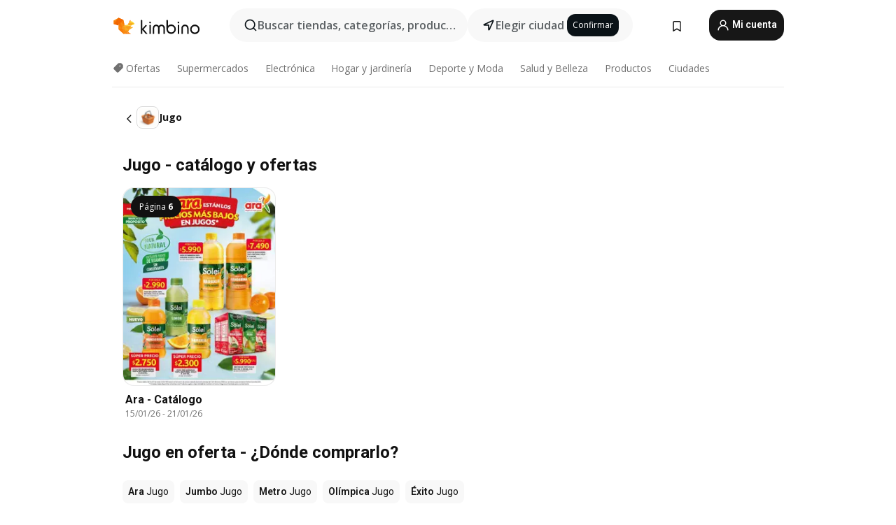

--- FILE ---
content_type: text/html; charset=utf-8
request_url: https://www.google.com/recaptcha/api2/aframe
body_size: 183
content:
<!DOCTYPE HTML><html><head><meta http-equiv="content-type" content="text/html; charset=UTF-8"></head><body><script nonce="SoTdw-QPRuazPdq8RVTNgQ">/** Anti-fraud and anti-abuse applications only. See google.com/recaptcha */ try{var clients={'sodar':'https://pagead2.googlesyndication.com/pagead/sodar?'};window.addEventListener("message",function(a){try{if(a.source===window.parent){var b=JSON.parse(a.data);var c=clients[b['id']];if(c){var d=document.createElement('img');d.src=c+b['params']+'&rc='+(localStorage.getItem("rc::a")?sessionStorage.getItem("rc::b"):"");window.document.body.appendChild(d);sessionStorage.setItem("rc::e",parseInt(sessionStorage.getItem("rc::e")||0)+1);localStorage.setItem("rc::h",'1768987264852');}}}catch(b){}});window.parent.postMessage("_grecaptcha_ready", "*");}catch(b){}</script></body></html>

--- FILE ---
content_type: text/javascript
request_url: https://www.kimbino.com.co/_nuxt/20260120093421/NoBrochuresFound.Dl2_kSwk.js
body_size: 288
content:
import{a as e,c as n}from"./entry.WQyIJyqj.js";import{p as t,v as s,P as r,R as c,N as a}from"./vendor.D94o1FKl.js";const _={class:"no-brochures-found d-flex align-items-center justify-content-center"},p=t({__name:"NoBrochuresFound",setup(u){const{$t:o}=e();return(i,d)=>(r(),s("div",_,c(a(o)("no-brochures-found")),1))}}),l=n(p,[["__scopeId","data-v-9ae7d60d"]]);export{l as _};


--- FILE ---
content_type: text/javascript
request_url: https://www.kimbino.com.co/_nuxt/20260120093421/ShopSubscriptionBannerBottom.DxrM3cE7.js
body_size: 3432
content:
import{p as x,f as m,E as d,v as p,O as i,Z as f,P as r,a0 as le,a5 as ce,i as z,q as V,o as ue,A as de,N as e,$ as v,X as G,R as b,a3 as Y,W as pe,Y as H,d as j,a4 as me,a8 as _e}from"./vendor.D94o1FKl.js";import{c as L,k as N,s as ve,a as W,u as q,w as Q,Q as be,t as he,j as X,l as K,a1 as g,i as Se,I as ge,F as fe,as as ye}from"./entry.WQyIJyqj.js";import{_ as we}from"./TurnstileWidget.vue.ByVVhBt7.js";import{u as Me}from"./formHandler.5JO7G63V.js";import{S as ke}from"./ShopSubscriptionBannerInput.Dgn0V7XS.js";const $e={class:"d-flex flex-row"},Ee=["innerHTML"],Be=x({__name:"HeaderH1",props:{title:{}},setup(y){const o=m(!0),t=d(()=>({"title-lines":o.value})),l=()=>{o.value=!o.value};return(c,a)=>(r(),p("div",{class:f(["hy-header",t.value])},[i("div",$e,[i("h1",{class:f(t.value),onClick:l,innerHTML:`${c.title}`},null,10,Ee)])],2))}}),ss=L(Be,[["__scopeId","data-v-06525b61"]]),Ce={class:"row"},xe=x({__name:"BottomActionMenuHolder",props:{isPromo:{type:Boolean,default:!1},columns:{},firstColumns:{default:void 0}},setup(y){le(a=>({"24cb1c90":c.value,"33a2bd35":l.value}));const o=y,t=N(),l=d(()=>t.cookieBannerHeight+"px"),c=d(()=>o.isPromo?"auto":"none");return(a,u)=>(r(),p("div",{class:f(["container p-0 fixed-menu-wrapper",{"search-promo":a.isPromo}])},[i("div",Ce,[i("div",{class:f(a.firstColumns)},null,2),i("div",{class:f(a.columns)},[ce(a.$slots,"default",{},void 0,!0)],2)])],2))}}),os=L(xe,[["__scopeId","data-v-8c8a4d48"]]),Le=ve("/images/shop/subscribe-envelope.svg"),Ie={class:"shop-banner"},Ue={key:1,class:"shop-banner__title"},Ne={class:"inputs d-flex flex-column align-items-center justify-content-start"},Oe={key:1,class:"email-error"},Te=["disabled"],De={key:3,class:"d-flex align-items-center flex-column"},Pe={class:"email-success"},Ve=["innerHTML"],He=x({__name:"ShopSubscriptionBanner",props:{shop:{default:null},hideInput:{type:Boolean,default:!1},showCloseIcon:{type:Boolean,default:!1},isModal:{type:Boolean,default:!1}},setup(y){const o=y,{$t:t}=W(),{email:l,emailError:c}=Me(),a=q(),u=Q(),w=be(),O=he(),_=N(),M=X(),{$iziToast:$}=K(),Z=m(),I=m(!1),E=m(!0),B=m(""),T=m(""),D=m(u.isLogged),C=m(!1),h=m(""),J=d(()=>{var n;return(n=a.general)==null?void 0:n.top_mail_domains}),ee=d(()=>{var n,s;return(s=(n=a.general)==null?void 0:n.settings)==null?void 0:s.general_commercial_conditions}),se=d(()=>{var n,s;return(s=(n=a.general)==null?void 0:n.settings)==null?void 0:s.personal_data_processing}),oe=d(()=>t("subscribe-shop-conditions",[{link_vop_start:`<a target="_blank" class="conditions-link" href="${ee.value}">`},{link_ou_start:`<a target="_blank" class="conditions-link" href="${se.value}">`},{link_end:"</a>"}])),te=d(()=>t("subscribe-shop-title",[{shopName:o.shop.name}])),ne=d(()=>u.isShopSubscribed(o.shop.id)),A=d(()=>I.value&&c.value?c.value:""),P=async()=>{var U;if(C.value=!0,c.value&&!o.hideInput){I.value=!0;return}if(!D.value)return;O.loggedBeforeSubscribe=!0;const n=o.shop.id;let s=null;try{if(u.isLogged)u.subscribe({id:n,notify:!0});else{u.initialUuid(),s=await K().$services[ge.UserServices].postSubscribeByEmail(a.countryID,u.uuid,{email:w.getUserData.email??l.value,shop_id:n});const k=s.data;if(k.status==="success")B.value=((U=s.data)==null?void 0:U.message)||t("error-page-heading"),a.addShopSubscription(n),h.value="";else if(s.data.status==="error"){h.value=errorMsg,C.value=!1;return}k.toaster?(_.setSubscriptionModal(g.CLOSE),$.show({message:B.value||t("subscribed-notification"),iconUrl:"/images/toaster/icons/envelope-success.svg"})):o.isModal?E.value=!1:_.setSubscriptionModal(g.OPEN_RESULT,B.value),M.addGoogleAnalytics4Event({eventName:"add_shop_subscription",customEventData:{event_source:o.isModal?_.subscriptionModalPlacement:"right_banner",method:"only_email"}})}C.value=!1}catch(k){console.error(`Error subscribing to Shop: ${k}`),$.show({message:t("internal-server-error")});return}},ae=m(!0),F=m(0),ie=z("isScrolledUp"),re=()=>{M.addGoogleAnalytics4Event({eventName:"sign_up_popup_show",customEventData:{event_source:o.isModal?_.subscriptionModalPlacement:"right_banner"}})},R=()=>{const n=window.scrollY;ae.value=n<F.value,F.value=n};return V(()=>{window.addEventListener("scroll",R),_.showSubscriptionModal===g.OPEN_RESULT&&(B.value=_.shopSubscriptionModalText||t("subscribed-notification"),E.value=!1)}),ue(()=>window.removeEventListener("scroll",R)),V(()=>{re(),!ne.value&&w.getUserData.email&&!o.hideInput&&(l.value=w.getUserData.email,c.value&&(Z.value.disabled=!0))}),de(()=>D.value,n=>{n&&C.value&&P()}),(n,s)=>{const U=Se,k=we;return r(),p("div",{class:f([["banner",{"banner--hidden":e(ie)&&!n.isModal,"mb-2":!n.isModal}],"shop-header-wrapper"])},[i("div",Ie,[n.showCloseIcon?(r(),p("div",{key:0,class:"close-btn-wrapper",onClick:s[0]||(s[0]=S=>e(_).setSubscriptionModal(e(g).CLOSE))},[G(U,{url:"/images/icons/icons_16_24.svg",size:"16",name:"icon-close",class:"close-btn"})])):v("",!0),e(E)?(r(),p("p",Ue,b(te.value),1)):v("",!0),e(E)?(r(),p("form",{key:2,name:"subscribe",onSubmit:pe(P,["prevent"]),onKeydown:Y(P,["enter"])},[i("div",Ne,[e(u).isLogged?v("",!0):(r(),H(ke,{key:0,ref:"inputEmail",modelValue:e(l),"onUpdate:modelValue":s[1]||(s[1]=S=>j(l)?l.value=S:null),items:J.value,"delete-text-icon":"",suggestion:"","emit-item-click":"",name:"emails","img-right":e(h)?"icon-alert":"icon-close",placeholder:e(t)("email"),error:e(I)&&!!e(c)||!!e(h),"show-alert-icon":!!e(h),class:"mx-auto email-wrapper",onItemFocus:s[2]||(s[2]=S=>h.value="")},null,8,["modelValue","items","img-right","placeholder","error","show-alert-icon"])),e(h)?(r(),p("p",Oe,b(e(h)),1)):v("",!0),!e(u).isLogged&&e(l).length?(r(),H(k,{key:2,modelValue:e(T),"onUpdate:modelValue":s[3]||(s[3]=S=>j(T)?T.value=S:null),class:"m-2",compact:!o.isModal,onValidateEnd:s[4]||(s[4]=S=>D.value=S)},null,8,["modelValue","compact"])):v("",!0),i("button",{class:"action-btn w-100",type:"submit",disabled:e(C)},b(e(t)("subscribe-now")),9,Te)])],32)):(r(),p("div",De,[s[6]||(s[6]=i("img",{src:Le,class:"subscribe-envelope text-center",alt:"Kimbino"},null,-1)),i("p",Pe,b(e(B)),1),i("button",{class:"action-btn w-100",type:"submit",onClick:s[5]||(s[5]=S=>e(_).setSubscriptionModal(e(g).CLOSE))},b(e(t)("close-text")),1)])),e(E)?(r(),p("p",{key:4,class:"conditions",innerHTML:oe.value},null,8,Ve)):v("",!0),A.value?(r(),p("div",{key:5,class:f(["disclaimer",{error:e(I)&&e(c)}])},b(A.value),3)):v("",!0)])],2)}}}),Ae=L(He,[["__scopeId","data-v-799dd6d7"]]),Fe={class:"main-wrapper"},Re=x({__name:"ShopSubscriptionModal",setup(y){const o=N(),t=q(),l=d(()=>t.getCurrentShop());return(c,a)=>{const u=Ae;return e(o).showSubscriptionModal?(r(),H(fe,{key:0,class:"d-flex flex-column shop-subscription-modal",onKeydown:a[0]||(a[0]=Y(w=>e(o).setSubscriptionModal(e(g).CLOSE),["esc"])),onClickOutside:a[1]||(a[1]=w=>e(o).setSubscriptionModal(e(g).CLOSE))},{default:me(()=>[i("div",Fe,[G(u,{shop:l.value,"show-close-icon":"","is-modal":""},null,8,["shop"])])]),_:1})):v("",!0)}}}),ts=L(Re,[["__scopeId","data-v-0aa72d12"]]),je={class:"shop-header-left"},Ke={class:"shop-logo"},ze=["src","alt"],Ge={class:"text-wrapper"},Ye={class:"shop-name ma-0"},We={class:"shop-category ma-0"},qe=x({__name:"ShopSubscriptionBannerBottom",props:{shop:{},categoryName:{},placement:{}},setup(y){const o=y,t=Q(),l=X(),{$t:c}=W(),a=z("isScrolledDown"),u=d(()=>t.isLogged?!w.value:!0),w=d(()=>t.isShopSubscribed(o.shop.id)),O=()=>{t.isLogged?t.subscribe({id:o.shop.id,notify:!0}):N().setSubscriptionModal(g.OPEN_FORM,"","modal_sticky_banner")},_=()=>{l.addGoogleAnalytics4Event({eventName:"sign_up_popup_show",customEventData:{event_source:o.placement}})};return V(()=>{_()}),(M,$)=>(r(),p("div",{class:f(["shop-subscription-banner-bottom",{"banner--hidden":e(a)}])},[i("div",je,[i("div",Ke,[i("img",{src:M.shop.logo,alt:M.shop.name},null,8,ze)]),i("div",Ge,[i("p",Ye,b(M.shop.name),1),i("p",We,b(M.categoryName),1)])]),u.value?(r(),p("button",{key:0,class:"action-btn",onClick:O},[$[0]||($[0]=i("img",{src:ye,alt:"mail"},null,-1)),_e(" "+b(e(c)("subscribe-now")),1)])):v("",!0)],2))}}),ns=L(qe,[["__scopeId","data-v-08f94599"]]);export{Ae as S,ss as _,os as a,ns as b,ts as c};


--- FILE ---
content_type: text/javascript
request_url: https://www.kimbino.com.co/_nuxt/20260120093421/product.DwAf0Smb.js
body_size: 480
content:
import{aC as l,l as f,u as S,f as y,b as w,p as g,aD as m,aG as x,V as v}from"./entry.WQyIJyqj.js";import"./vendor.D94o1FKl.js";function A(e){return(e==null?void 0:e.redirectUrl)!==void 0}const R=l(async e=>{let o,i;const s=f().$pinia,r=S(s),n=y(s),c=w(s),{isBot:u}=g(),a=!u.value||!1;r.routeLoading=!0;const p=decodeURI(e.params.productSef).toLowerCase(),d={countryId:r.countryID,sef:p,lat:c.getGeoByTopPriority.latitude,lon:c.getGeoByTopPriority.longitude};if(a){const t=([o,i]=m(()=>n.requestProductDetail(d)),o=await o,i(),o);if(A(t))return x((t==null?void 0:t.redirectUrl)||"/",{});if(!t)throw v({statusCode:404})}r.setView({view:"product"}),r.routeLoading=!1});export{R as default};


--- FILE ---
content_type: text/javascript
request_url: https://www.kimbino.com.co/_nuxt/20260120093421/ProductPage.DS6x676H.js
body_size: 2419
content:
const __vite__mapDeps=(i,m=__vite__mapDeps,d=(m.f||(m.f=["./ProductTagSection.BhR9c4Ph.js","./entry.WQyIJyqj.js","./vendor.D94o1FKl.js","./entry.DwazIIfl.css","./ProductTagSection.teL5RRN7.css"])))=>i.map(i=>d[i]);
import{l as Z,f as J,o as Q,b as ee,u as te,a as oe,p as ne,K as ae,Z as re,d as se,a4 as ce,a5 as N,a6 as ue,a2 as le,c as ie}from"./entry.WQyIJyqj.js";import de from"./BrochureThumbGrid.6hiTNPqd.js";import{_ as _e}from"./NoBrochuresFound.Dl2_kSwk.js";import pe from"./SeoContent.CngZGhCG.js";import{_ as me}from"./AffixPanel.D0-xyvRB.js";import{p as ve,E as n,a9 as he,f as ge,q as ye,A as fe,ai as xe,v as y,O as v,$ as p,Y as w,X as m,R,N as r,a6 as Pe,a4 as we,ad as Ce,P as d}from"./vendor.D94o1FKl.js";import{u as Te}from"./productFetcher.6N6g6TAg.js";import{u as E}from"./asyncData.DSGmh5fX.js";import"./offeristaHandler.BTFReX39.js";import"./BrochureThumbPlaceholder.BxMY6mTt.js";import"./search.ERX_3O7X.js";import"./observers.DTGn6wJv.js";import"./handleStatus.DjRACuEV.js";const be=Ce(()=>se(()=>import("./ProductTagSection.BhR9c4Ph.js"),__vite__mapDeps([0,1,2,3,4]),import.meta.url).then(f=>f.default||f)),Be={id:"product-view",class:"product-view container"},Se={class:"row"},Ae={class:"col-12 col-lg-9 col-xxl-10"},De=["textContent"],Oe={class:"container px-0"},ke={class:"my-3 mb-lg-4"},Ne={class:"col-12 my-4"},Re={key:0,class:"col-3 col-xxl-2 d-none d-lg-block"},Ee=10,Le=21,Ue=20,Ie=ve({__name:"ProductPage",async setup(f){let C,T;const L=he(),U=Z(),h=J(),_=Q(),g=ee(),l=te(),{$t:x}=oe(),{fetchProducts:I}=Te(U),t=n(()=>h.product),b=n(()=>{var e,o;return(e=t.value)!=null&&e.content.title?t.value.content.title:(o=t.value)==null?void 0:o.name}),B=n(()=>{var e;return(e=t.value)==null?void 0:e.content.h1}),F=n(()=>{var e;return(e=t.value)==null?void 0:e.content.h2}),$=n(()=>{var e;return(e=t.value)==null?void 0:e.content.text}),H=n(()=>{var e;return(e=t.value)==null?void 0:e.content.h3_event}),G=n(()=>{var e;return(e=t.value)==null?void 0:e.content.text_event}),S=n(()=>{var e,o;return((o=(e=t.value)==null?void 0:e.leaflets)==null?void 0:o.filter(a=>!a.isOld))||null}),A=n(()=>Array.isArray(h.products)?h.products.filter(e=>e.id!==t.value.id).slice(0,Ue):[]),V=n(()=>P.value?8:10),D=n(()=>{var a;const e=t.value.leaflets||[];return(((a=_.secondaryGrid)==null?void 0:a.filter(c=>!e.some(s=>s.id===c.id)))||[]).slice(0,4)}),W=n(()=>x("product-sale-where-to-buy",[{productName:t.value.name}])),O=n(()=>t.value.shops.slice(0,V.value).map(e=>({sef:e.sef,name:`${t.value.name} ${e.name} `,shopName:e.name,productName:t.value.name}))),{isMobile:P,isBot:q}=ne(),j=n(()=>{var a,c,s,u,i;const e=l.BASE_URL+L.path,o=(a=t.value)!=null&&a.content?t.value.content.description:null;return{title:b.value,link:[{rel:"canonical",href:e}],meta:[{name:"description",content:o},{name:"keywords",content:(c=t.value)!=null&&c.content?t.value.content.keywords:null},{name:"og:image",content:(s=t.value)!=null&&s.content&&t.value.content.og_image!==""?t.value.content.og_image:(i=(u=l.general)==null?void 0:u.settings)==null?void 0:i.og_image},{name:"og:title",content:b.value},{name:"og:url",content:e},{name:"og:description",content:o}]}});ae(j.value);const z=async()=>{var o;if(!((o=t.value)!=null&&o.category_id))return;const e={countryId:l.countryID,limit:Ee,categoryId:t.value.category_id};return await _.requestFetchBrochuresNew({params:e,type:le.Category,isPrimary:!1}),_.loading=!1,!0},K=ge(!1),M=async()=>{l.previousUrl||(K.value=!0)},Y=async()=>{var s,u,i;_.loading=!0;const e=g.currentCity,o=e?((s=e.location)==null?void 0:s.lat)||0:g.getGeoByTopPriority.latitude,a=e?((u=e.location)==null?void 0:u.lon)||0:g.getGeoByTopPriority.longitude,c={countryId:l.countryID,sef:(i=t.value)==null?void 0:i.sef,lat:o,lon:a};await h.requestProductDetail(c),_.loading=!1};return ye(()=>{M()}),q.value||(fe(()=>g.currentCity,async e=>{e&&await Y()}),[C,T]=xe(()=>E("brochures-category",z)),await C,T(),E("recommended-products",()=>I(Le,t.value.category_id))),(e,o)=>{var k;const a=de,c=_e,s=be,u=re,i=pe,X=me;return d(),y("div",Be,[v("div",Se,[v("div",Ae,[B.value?(d(),y("h1",{key:0,class:"mt-4 mb-3",textContent:R(B.value)},null,8,De)):p("",!0),v("div",Oe,[m(a,{brochures:S.value,critical:2,ads:r(ce),md:3,lg:3,xl:4,xxl:5,view:"product","is-afs-first":"",placement:"product_search","initial-visible-count":12,loading:r(_).loading,type:"secondary"},null,8,["brochures","ads","loading"])]),(k=S.value)!=null&&k.length?p("",!0):(d(),w(c,{key:1})),O.value.length?(d(),w(s,{key:2,title:W.value,"shop-products":O.value},null,8,["title","shop-products"])):p("",!0),D.value.length?(d(),y(Pe,{key:3},[v("h2",ke,R(r(x)("shop-morebrochures-text")),1),m(a,{brochures:D.value,loading:e.brochuresLoading,critical:2,md:3,lg:3,xl:4,xxl:5,view:"product","top-placement":"product",placement:"product_search"},null,8,["brochures","loading"]),v("div",Ne,[m(u,{id:r(P)?r(N).mobile:r(N).desktop,view:r(l).view},null,8,["id","view"])])],64)):p("",!0),A.value.length?(d(),w(s,{key:4,title:r(x)("more-favorite-products"),products:A.value},null,8,["title","products"])):p("",!0),m(i,{seo:{h2:F.value,h2Text:$.value,h3:H.value,h3Text:G.value}},null,8,["seo"])]),r(P)?p("",!0):(d(),y("div",Re,[m(X,{style:{"max-width":"200px"}},{default:we(()=>[m(u,{id:r(ue),style:{"margin-top":"30px"},view:r(l).view,"has-placeholder":!1},null,8,["id","view"])]),_:1})]))])])}}}),Ze=ie(Ie,[["__scopeId","data-v-be3078ac"]]);export{Ze as default};


--- FILE ---
content_type: text/javascript
request_url: https://www.kimbino.com.co/_nuxt/20260120093421/ProductShopPage.Cxmw_FTC.js
body_size: 2542
content:
import rt from"./BrochureThumbGrid.6hiTNPqd.js";import{_ as st}from"./NoBrochuresFound.Dl2_kSwk.js";import nt from"./ProductTagSection.BhR9c4Ph.js";import{u as at,f as N,l as E,o as ut,b as R,U as it,a as pt,p as lt,K as dt,Z as ht,a5 as I,a6 as mt,a2 as _t,I as St,c as ft}from"./entry.WQyIJyqj.js";import gt from"./SeoContent.CngZGhCG.js";import{_ as vt}from"./AffixPanel.D0-xyvRB.js";import{u as yt}from"./productFetcher.6N6g6TAg.js";import{u as U}from"./asyncData.DSGmh5fX.js";import{p as xt,f as wt,E as s,A as Ct,q as bt,v as P,O as _,$ as S,Y as f,X as y,R as L,N as a,a4 as Pt,P as l}from"./vendor.D94o1FKl.js";import"./offeristaHandler.BTFReX39.js";import"./BrochureThumbPlaceholder.BxMY6mTt.js";import"./search.ERX_3O7X.js";import"./observers.DTGn6wJv.js";import"./handleStatus.DjRACuEV.js";const Dt={id:"product-view",class:"product-view container"},kt={class:"row"},Tt={class:"col-12 col-lg-9 col-xxl-10"},Bt=["textContent"],Ot={class:"more-brochures-section my-3 mb-lg-4"},At={class:"col-12 my-4"},Nt={key:0,class:"col-3 col-xxl-2 d-none d-lg-block"},Et=21,Rt=20,It=xt({__name:"ProductShopPage",setup(Ut){const $=[{firstRow:1,repeatEvery:0,code:"444",desktop:!1,mobile:!0}],d=at(),e=N(),{fetchProductShop:H,fetchProducts:F}=yt(E()),m=ut(),G=R(),V=it(),{$t:x}=pt(),j=wt(!1),{isMobile:g}=lt(),D=s(()=>{var t,c,o;return(t=e.productShop)!=null&&t.content.title?(c=e.productShop)==null?void 0:c.content.title:(o=e.productShop)==null?void 0:o.name}),k=s(()=>{var t;return(t=e.productShop)==null?void 0:t.content.h1}),q=s(()=>{var t;return(t=e.productShop)==null?void 0:t.content.h2}),K=s(()=>{var t;return(t=e.productShop)==null?void 0:t.content.h3}),M=s(()=>{var t;return(t=e.productShop)==null?void 0:t.content.text}),Y=s(()=>{var t;return(t=e.productShop)==null?void 0:t.content.seo_text}),w=s(()=>{var t,c;return(c=(t=e.product)==null?void 0:t.leaflets)==null?void 0:c.filter(o=>!o.isOld).slice(0,2)}),T=s(()=>Array.isArray(e.products)?e.products.filter(t=>{var c;return t.id!==((c=e.product)==null?void 0:c.id)}).slice(0,Rt):[]),W=s(()=>g.value?4:10),X=s(()=>g.value?8:10),B=s(()=>{var o;const t=w.value||[];return(((o=m.secondaryGrid)==null?void 0:o.filter(r=>!t.some(n=>n.id===r.id)))||[]).slice(0,4)}),Z=s(()=>{var t;return x("more-products-in-shop",[{shopName:(t=e.productShop)==null?void 0:t.shop.name}])}),O=s(()=>{var t,c;return((c=(t=e.productShop)==null?void 0:t.other_products)==null?void 0:c.slice(0,X.value).map(o=>{var r,n;return{sef:o==null?void 0:o.sef,name:`${o.name} | ${(r=e.productShop)==null?void 0:r.shop.name}`,shopName:(n=e.productShop)==null?void 0:n.shop.name,productName:o.name}}))||[]}),z=s(()=>{var o,r,n,i,h,u,p;const t=d.BASE_URL+V.path,c=(o=e.productShop)!=null&&o.content?(r=e.productShop)==null?void 0:r.content.description:null;return{title:D.value,link:[{rel:"canonical",href:t}],meta:[{name:"description",content:c},{name:"keywords",content:(n=e.productShop)!=null&&n.content?(i=e.productShop)==null?void 0:i.content.keywords:null},{name:"og:image",content:((u=(h=e.product)==null?void 0:h.content)==null?void 0:u.og_image)||((p=d.general)==null?void 0:p.settings.og_image)},{name:"og:title",content:D.value},{name:"og:url",content:t},{name:"og:description",content:c}]}});dt(z.value);const J=async()=>{var c,o;if(((c=e.productShop)==null?void 0:c.shop.category_id)!==null){const r={countryId:d.countryID,limit:W.value,categoryId:(o=e.productShop)==null?void 0:o.shop.category_id};await m.requestFetchBrochuresNew({params:r,type:_t.Category,isPrimary:!1})}return!0},Q=async()=>{var r,n,i,h;m.loading=!0;const t=(r=e.product)==null?void 0:r.sef,c=((n=e.productShop)==null?void 0:n.shop.sef)||"",o=E();await H(t,c);try{const u=o.$pinia,p=N(u),C=R(),v=C.currentCity,tt=v?((i=v.location)==null?void 0:i.lat)||0:C.getGeoByTopPriority.latitude,et=v?((h=v.location)==null?void 0:h.lon)||0:C.getGeoByTopPriority.longitude,ot={countryId:d.countryID,sef:t,shopSef:c,lat:tt,lon:et},b=await o.$services[St.ProductServices].getProductDetail(ot),A=b.data;p.product=A;const ct=b.headers["x-upstream-backend"]?b.headers["x-upstream-backend"]:null;p.addProductShopLeaflets(A,ct)}catch(u){console.error({message:`fetchProductShopLeaflets middleware: ${u.message}`,error:u})}m.loading=!1};return Ct(()=>G.currentCity,async t=>{t&&await Q()}),bt(()=>{j.value=e.checkProductAvailability}),U("productsData",()=>{var t;return F(Et,(t=e.productShop)==null?void 0:t.shop.category_id)}),U("brochuresData",J),(t,c)=>{var p;const o=rt,r=st,n=nt,i=ht,h=gt,u=vt;return l(),P("div",Dt,[_("div",kt,[_("div",Tt,[k.value?(l(),P("h1",{key:0,class:"mt-4 mb-3",textContent:L(k.value)},null,8,Bt)):S("",!0),((p=w.value)==null?void 0:p.length)>0?(l(),f(o,{key:1,"first-line-ad":"435",brochures:w.value,loading:a(m).loading,critical:2,md:3,sm:3,lg:3,xl:4,xs:2,xxl:5,view:a(d).view,placement:"product_search",type:"secondary"},null,8,["brochures","loading","view"])):(l(),f(r,{key:2})),O.value.length?(l(),f(n,{key:3,title:Z.value,"shop-products":O.value},null,8,["title","shop-products"])):S("",!0),_("div",Ot,[_("h2",null,L(a(x)("shop-morebrochures-text")),1),B.value.length?(l(),f(o,{key:0,ads:$,brochures:B.value,critical:2,md:3,lg:3,xl:4,xxl:5,view:"product","top-placement":"product",placement:"product_search"},null,8,["brochures"])):S("",!0),_("div",At,[y(i,{id:a(g)?a(I).mobile:a(I).desktop,view:a(d).view},null,8,["id","view"])])]),T.value.length?(l(),f(n,{key:4,title:a(x)("more-favorite-products"),products:T.value},null,8,["title","products"])):S("",!0),y(h,{seo:{h2:q.value,h2Text:M.value,h3:K.value,h3Text:Y.value}},null,8,["seo"])]),a(g)?S("",!0):(l(),P("div",Nt,[y(u,{style:{"max-width":"200px"}},{default:Pt(()=>[y(i,{id:a(mt),style:{"margin-top":"30px"},view:a(d).view,"has-placeholder":!1},null,8,["id","view"])]),_:1})]))])])}}}),zt=ft(It,[["__scopeId","data-v-a5e087a2"]]);export{zt as default};


--- FILE ---
content_type: text/javascript
request_url: https://www.kimbino.com.co/_nuxt/20260120093421/brochure-mw.C3M3CsDE.js
body_size: 683
content:
import{aC as B,p as w,l as p,u as g,o as f,aD as l,aG as x}from"./entry.WQyIJyqj.js";import{R as b,h as A}from"./handleStatus.DjRACuEV.js";import{u as m}from"./brochureFetcher.DDYG79vm.js";import"./vendor.D94o1FKl.js";import"./homeFetcher.DHw3_LBB.js";import"./categoryFetcher.Dy069oUm.js";const F=B(async d=>{var n,i;let a,u;const r=d,{isBot:y}=w(),c=!y.value||!1;if(r.query.section==="1")throw new b("Brochure redirect SEF",301,{redirectUrl:r.fullPath.replace("?section=1","")});if(r.query.utm_source==="onesignal"){const t=((n=r.name)==null?void 0:n.toString())||"",e=p(),{handleBrochure:S}=m(t,e),h=g().shops.find(s=>s.sef===r.params.shopSef);if(!h)return;let o=f().currentBrochure;if(!o&&c)try{[a,u]=l(()=>S(r.params.brochureSef,h)),await a,u(),o=f().currentBrochure}catch(s){console.error("Error fetching brochure:",s);return}if(!o)return;if(typeof o.isPaid=="boolean"&&!o.isPaid){const s={...r.query,ard:"1"};return x({path:`/${r.params.shopSef}/`,query:s})}}try{const t=((i=r.name)==null?void 0:i.toString())||"",e=p();c&&([a,u]=l(()=>m(t,e).handleBrochureRoute(r)),await a,u())}catch(t){const e=t;return A(e.status||500,e.message||"Brochure error",e.redirect)}});export{F as default};


--- FILE ---
content_type: text/javascript
request_url: https://www.kimbino.com.co/_nuxt/20260120093421/ProductsPage.CiBQ_mhH.js
body_size: 1827
content:
const __vite__mapDeps=(i,m=__vite__mapDeps,d=(m.f||(m.f=["./FooterTopShops.CeQIftac.js","./entry.WQyIJyqj.js","./vendor.D94o1FKl.js","./entry.DwazIIfl.css","./FooterTopShops.oKn20iE4.css"])))=>i.map(i=>d[i]);
import{u as L,b as N,f as R,o as j,a as G,p as M,K as V,a2 as W,d as $,c as q}from"./entry.WQyIJyqj.js";import{_ as z,a as F}from"./WrapperWords.BJjTTnvi.js";import U from"./BrochureThumbGrid.6hiTNPqd.js";import{p as K,E as s,a9 as X,A as Y,q as J,ai as Q,v as B,O as m,X as f,$ as Z,Y as tt,N as _,R as et,ad as ot,P as g}from"./vendor.D94o1FKl.js";import{u as st}from"./asyncData.DSGmh5fX.js";import"./offeristaHandler.BTFReX39.js";import"./BrochureThumbPlaceholder.BxMY6mTt.js";import"./search.ERX_3O7X.js";import"./observers.DTGn6wJv.js";const nt=ot(()=>$(()=>import("./FooterTopShops.CeQIftac.js"),__vite__mapDeps([0,1,2,3,4]),import.meta.url).then(h=>h.default||h)),rt={class:"container"},at={class:"row"},ct={class:"col-12 col-lg-9 col-xxl-10"},it=["innerHTML"],lt={class:"py-3 pt-lg-5"},S="products",ut=K({__name:"ProductsPage",async setup(h){let v,b;const n=L(),i=N(),e=R(),l=j(),P=X(),{$t:y}=G(),{isMobile:A,isBot:I}=M(),p=s(()=>{var t;return(t=e.content)==null?void 0:t.h1}),d=s(()=>decodeURIComponent(P.params.char)),T=s(()=>{var a,u,c,r;const t=n.BASE_URL+P.path,o=e.content?e.content.description:null;return{title:e.content?e.content.title:p.value,link:[{rel:"canonical",href:t}],meta:[{name:"description",content:o},{name:"keywords",content:e.content?e.content.keywords:null},{name:"og:image",content:(a=n.general)==null?void 0:a.settings.og_image},{name:"og:title",content:e.content?e.content.title:p.value},{name:"robots",content:(r=(c=(u=n.general)==null?void 0:u.settings)==null?void 0:c.status)!=null&&r.index&&n.isAllowedOcr?"index, follow":"noindex, nofollow"},{name:"og:url",content:t},{name:"og:description",content:o}]}});V(T.value);const k=s(()=>{var t;return((t=l.primaryGrid)==null?void 0:t.slice(0,10))??[]}),C=s(()=>d.value?e.getProductsObjectsByChars||[]:H.value),D=s(()=>e.getActiveChar||[]),H=s(()=>{const t=e.products;return Array.isArray(t)?t.slice(0,14):[]}),O=s(()=>y("sef-products").toLowerCase());I.value||(Y(()=>i.currentCity,async(t,o)=>{(t==null?void 0:t.sef)!==(o==null?void 0:o.sef)&&await x()}),J(async()=>{await x()}));const x=async()=>{var r,w;l.loading=!0;const t=(r=i.currentCity)==null?void 0:r.location,a=((w=i.currentCity)==null?void 0:w.id)?{lat:t==null?void 0:t.lat,lon:t==null?void 0:t.lon}:{lat:i.getGeoByTopPriority.latitude,lon:i.getGeoByTopPriority.longitude},c={...{countryId:n.countryID,limit:10},...a};await l.requestFetchBrochuresNew({params:c,type:W.HP,isPrimary:!0}),l.loading=!1},E=async()=>{const t=d.value?{countryId:n.countryID,type:"all",char:d.value,limit:-1}:{countryId:n.countryID,limit:14};return await e.fetchProductList(t)||[]};return[v,b]=Q(()=>st("products",E)),await v,b(),(t,o)=>{const a=z,u=F,c=U,r=nt;return g(),B("div",{id:S,class:"products-and-cities pt-2 pb-4"},[m("div",rt,[m("div",at,[m("div",ct,[p.value?(g(),B("h1",{key:0,class:"my-2",innerHTML:p.value},null,8,it)):Z("",!0),f(a,{characters:D.value,sef:O.value,"is-mobile":_(A),"current-char":d.value},null,8,["characters","sef","is-mobile","current-char"]),(g(),tt(u,{key:1,view:S,words:C.value},null,8,["words"])),m("h2",lt,et(_(y)("footer-bottom-underlogotext")),1),f(c,{brochures:k.value,lg:3,loading:_(l).loading,critical:2,md:3,sm:3,xl:4,xs:2,xxl:5,view:"home","top-placement":"home",placement:"HP_for_you"},null,8,["brochures","loading"])])])]),f(r,{title:_(y)("home-top-shops")},null,8,["title"])])}}}),bt=q(ut,[["__scopeId","data-v-a60a193d"]]);export{bt as default};
